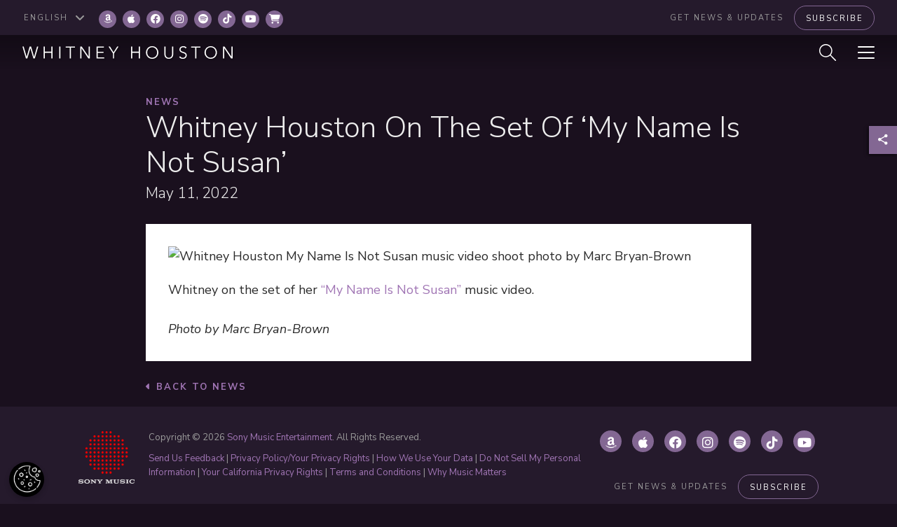

--- FILE ---
content_type: text/css
request_url: https://www.whitneyhouston.com/wp-content/themes/whitney-v2/style.css
body_size: 336
content:
/*
Theme Name: Whitney Houston v2
Theme URI:
Description:
Author: 45PRESS Team
Author URI: http://www.45press.com
Version: 1.0
Tags:
License:
License URI:
*/

@media screen and (min-width: 1024px) {
	.tablet-btn:first-of-type {
		display: none;
	}
}

@media screen and (max-width: 1023px) {
	#header .header-main .tablet-btn:nth-of-type(1) {
		right: 140px;
	}

	#header .header-main .tablet-btn:nth-of-type(1) > .envelope-link {
		color: #fff;
		font-size: 24px;
		left: 0;
		position: absolute;
		right: 0;
		top: 50%;
		transform: translateY(-50%);
	}

	#header .header-main .tablet-btn:nth-of-type(2) {
		right: 70px;
	}

	#header .header-main .tablet-btn:nth-of-type(3) {
		right: 0;
	}
}

@media screen and (max-width: 550px) {
	#header .header-main .tablet-btn:nth-of-type(1) {
		right: 100px;
	}

	#header .header-main .tablet-btn:nth-of-type(1) > .envelope-link {
		font-size: 14px;
	}

	#header .header-main .tablet-btn:nth-of-type(2) {
		right: 50px;
	}

	.mfp-close {
		top: -15px !important;
	}
}

.socials svg {
	display: inline-block;
	height: 18px;
	vertical-align: middle;
	width: auto;
}

.socials svg > path {
	fill: #fff;
}

#header .socials {
	display: inline-block;
	list-style: none;
	margin: 0;
	padding: 0;
	vertical-align: middle;
}

#header .socials > li {
	display: inline-block;
	padding: 0 2px;
	text-align: center;
	vertical-align: middle;
}

#header .socials > li + li {
	margin-top: 0;
}

#header .socials > li > a {
	background: #836793;
	border-radius: 50%;
	color: #fff;
	display: inline-block;
	font-size: 14px;
	height: 25px;
	line-height: 25px;
	vertical-align: middle;
	width: 25px;
}

#header .socials > li > i {
	vertical-align: middle;
}

#header .socials > li > svg {
	height: 14px;
}

@media screen and (max-width: 991px) {
	#header.socials {
		float: none;
		padding: 0;
	}
}

.milestone-decade {
    -webkit-transform: none!important;
    transform: none!important;
}

--- FILE ---
content_type: application/javascript; charset=UTF-8
request_url: https://www.whitneyhouston.com/wp-content/themes/whitney-v2/assets/js/main.js
body_size: 1986
content:
jQuery.extend(verge);
jQuery(document).ready(function ($) {
    // Select Boxes
    $('.select').chosen({
        disable_search_threshold: 1000
    });

    // WPML select - open in new window
    $('.lang-select').on('change', function (e) {
        e.preventDefault();
        window.location.href = $(this).val();
    });

    // Navigation Toggle
    $('#nav-toggle').click(function (e) {
        e.preventDefault();

        if ($('#header-main').hasClass('sticky')) {
            let header_height = $('#header-main').height();
            $('#offcanvas-nav').css('top', header_height);
        } else {
            $('#offcanvas-nav').removeAttr("style");
        }

        $(this).toggleClass('open');
        $('body').toggleClass('off-canvas');
        $('#offcanvas-overlay').fadeToggle(500);
    });

    // Sub-menu
    $('.menu-item-has-children>a').on('click', function (e) {
        e.preventDefault();
        $(this).parent().toggleClass('expanded');
    });

    // Close menu on overlay click
    $('#offcanvas-overlay').on('click', function (e) {
        e.preventDefault();
        $(this).removeClass('open');
        $('body').removeClass('off-canvas');
        $('#share-bar').removeClass('open');
        $('#offcanvas-overlay').fadeOut(500);
    });

    // Fading fixed nav
    nav_scroll();
    $(window).on('scroll', nav_scroll);

    function nav_scroll() {
        if ($.viewportW() > 1023) {
            let scroll_pos = $(document).scrollTop();
            if (scroll_pos > 50) {
                $('#header-main').addClass('sticky');

            } else {
                $('#header-main').removeClass('sticky');
            }
        } else {
            $('#header-main').removeClass('sticky');
        }
    }

    // Share bar
    $('.share-bar>a').on('click', function (e) {
        e.preventDefault();
        $('.share-bar').toggleClass('open');
    });

    // Social popup open
    $('.share-bar>ul>li>a').on('click', function (e) {
        e.preventDefault();
        const link = $(this).attr("href");
        const w = 670;
        const h = 378;
        const y = window.outerHeight / 2 + window.screenY - (h / 2)
        const x = window.outerWidth / 2 + window.screenX - (w / 2)
        window.open(link, "_blank", 'toolbar=no, location=no, directories=no, status=no, menubar=no, scrollbars=no, resizable=no, copyhistory=no, width=' + w + ', height=' + h + ', top=' + y + ', left=' + x);
    });

    // Table Sort
    $("table.sortable-table").stupidtable();

    // Table Collapse
    $('.td-collapse-toggle').on('click', function (e) {
        e.preventDefault();
        $(this).closest('tr').find('.td-collapse').toggleClass('td-collapse-show');
    });

    $('.tr-collapse-toggle').on('click', function (e) {
        e.preventDefault();
        $(this).toggleClass('rotated')
        $(this).closest('tr').nextUntil('tr:not(.tr-collapse)').toggleClass('tr-collapse-show');
    });

    // Tooltips
    $('.tooltip').qtip({
        hide: {
            fixed: true
        },
        position: {
            adjust: {
                y: -40
            },
            my: 'bottom center',
            at: 'top center'
        }
    });

    toggle_tooltips();
    $(window).on('resize', toggle_tooltips);

    function toggle_tooltips() {
        if ($.viewportW() > 1024) {
            $('.tooltip').qtip('hide').qtip('enable');
        } else {
            $('.tooltip').qtip('hide').qtip('disable');
        }
    }

    $('.hero-tooltip').qtip({
        hide: {
            fixed: true
        },
        position: {
            adjust: {
                y: -50
            },
            my: 'right center',
            at: 'top right'
        }
    });

    // MFP
    var magnificPopup = $.magnificPopup.instance;

    $(document).on('click', '.media-lightbox-arrow-left:not(.disabled)', function (e) {
        e.preventDefault();
        magnificPopup.prev();
    });

    $(document).on('click', '.media-lightbox-arrow-right:not(.disabled)', function (e) {
        e.preventDefault();
        magnificPopup.next();
    });

    $(document).on('click', '.mfp-close', function (e) {
        e.preventDefault();
        $.magnificPopup.close();
    });

    // Accordion
    $('#accordion .panel>.panel-header>a').on('click', function (e) {
        e.preventDefault();

        const panel = $(this).parent().parent();
        const panel_content = $(this).parent().next();

        panel.toggleClass('open');
        panel_content.slideToggle();
    });

    // Index header navi
    $('.index-header-navi-mobile select').on('change', function (e) {
        e.preventDefault();
        const href = $(this).val();
        window.location.href = href;
    });

    // Related
    $('.related:not(.related-news) .owl-carousel').owlCarousel({
        items: 1,
        margin: 20,
        loop: false,
        dots: false,
        nav: true,
        autoWidth: true,
        navText: ['<i class="fas fa-angle-left" aria-hidden="true"></i><span class="sr-only">Prev</span>', '<i class="fas fa-angle-right" aria-hidden="true"></i><span class="sr-only">Next</span>'],
    });

    $('.related-news .owl-carousel').owlCarousel({
        items: 3,
        margin: 32,
        loop: false,
        dots: false,
        nav: true,
        navText: ['<i class="fas fa-angle-left" aria-hidden="true"></i><span class="sr-only">Prev</span>', '<i class="fas fa-angle-right" aria-hidden="true"></i><span class="sr-only">Next</span>'],
        responsive: {
            0: {
                items: 1
            },
            600: {
                items: 2
            },
            1024: {
                items: 3
            }
        }
    });

    // Audio Players
    $('.tracks .play>a').on('click', function (e) {
        e.preventDefault();

        const parent = $(this).parent().parent();
        parent.toggleClass('playing');

        let audio = parent.find('audio')[0];

        $('audio').each(function () {
            if (this !== audio) {
                this.pause();
            }
        });

        if (audio.paused) {
            audio.play();
        } else {
            audio.pause();
        }
    });

    $('audio').on('timeupdate', function (e) {
        const current_time = $(this)[0].currentTime;
        const duration = $(this)[0].duration;
        const percentage = ((current_time / duration) * 100) + '%';
        $(this).parent().find('.progress').css('width', percentage);
    });

    $('audio').on('ended', function (e) {
        $(this).parent().removeClass('playing');
        $(this).parent().find('.progress').css('width', 0);
    });

    // Video Lightbox
    $(document).on('click', '.media-lightbox-feature .embed-container>a', function (e) {
        e.preventDefault();
        $(this).hide();

        const iframe = $(this).next('iframe');
        let src = iframe.attr('data-src');

        if (src.includes('youtube') || src.includes('vimeo')) {
            src += '?autoplay=1';
        }

        if (src) {
            iframe.attr('src', src);
        }
    });

    // Buy Buttons
    var btn_drop_clicked = false;
    $('.btn-drop').on('click', function (e) {
        e.preventDefault();
        $(this).parent().toggleClass('open');
        btn_drop_clicked = true;
    });

    $(document).on('click', function (e) {
        if (btn_drop_clicked === true) {
            if (!$(e.target).closest('.btn-drop').length) {
                $('.btn-drop').parent().removeClass('open');
                btn_drop_clicked = false;
            }
        }
    });

    // Newsletter
    $('.btn-newsletter').on('click', function (e) {
        e.preventDefault();
        $.magnificPopup.open({
            items: {
                src: 'https://www.whitneyhouston.com/newsletter-signup-2/',
                type: 'iframe',
            },
            iframe: {
                markup: '<div class="mfp-iframe-scaler full-size-iframe">'+
                          '<div class="mfp-close"></div>'+
                          '<iframe class="mfp-iframe" frameborder="0" allowfullscreen></iframe>'+
                        '</div>', // HTML markup of popup, `mfp-close` will be replaced by the close button
            }
              
        });
    });

    //Landing Newsletter
    setTimeout(function(){
        if (!Cookies.get('wh-popup-2')){
            Cookies.set('wh-popup-2', true, {expires: 7});
            $.magnificPopup.open({
                items: {
                    src: 'https://www.whitneyhouston.com/newsletter-signup-2/',
                    type: 'iframe',
                },
                iframe: {
                    markup: '<div class="mfp-iframe-scaler full-size-iframe">'+
                            '<div class="mfp-close"></div>'+
                            '<iframe class="mfp-iframe" frameborder="0" allowfullscreen></iframe>'+
                            '</div>', // HTML markup of popup, `mfp-close` will be replaced by the close button
                } 
            });   
        }
    }, 8000)
});